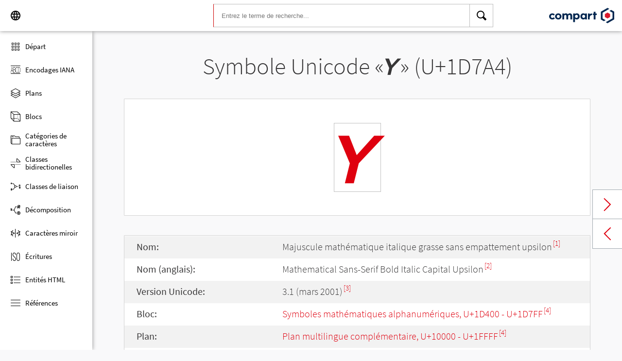

--- FILE ---
content_type: text/css; charset=UTF-8
request_url: https://www.compart.com/en/unicode/style/unicode.css
body_size: 6419
content:
@font-face {
    font-family: 'Source Code Pro';
    font-style: normal;
    font-weight: 400;
    src: local('Source Code Pro'), local('SourceCodePro-Regular'), url(https://fonts.gstatic.com/s/sourcecodepro/v7/HI_SiYsKILxRpg3hIP6sJ7fM7PqlM-vWjMY.woff2) format('woff2');
    unicode-range: U+0100-024F, U+0259, U+1E00-1EFF, U+2020, U+20A0-20AB, U+20AD-20CF, U+2113, U+2C60-2C7F, U+A720-A7FF;
    font-display: swap;
}
/* latin */
@font-face {
    font-family: 'Source Code Pro';
    font-style: normal;
    font-weight: 400;
    src: local('Source Code Pro'), local('SourceCodePro-Regular'), url(https://fonts.gstatic.com/s/sourcecodepro/v7/HI_SiYsKILxRpg3hIP6sJ7fM7PqlPevW.woff2) format('woff2');
    unicode-range: U+0000-00FF, U+0131, U+0152-0153, U+02BB-02BC, U+02C6, U+02DA, U+02DC, U+2000-206F, U+2074, U+20AC, U+2122, U+2191, U+2193, U+2212, U+2215, U+FEFF, U+FFFD;
    font-display: swap;
}
/* cyrillic-ext */
@font-face {
    font-family: 'Source Sans Pro';
    font-style: normal;
    font-weight: 300;
    src: local('Source Sans Pro Light'), local('SourceSansPro-Light'), url(https://fonts.gstatic.com/s/sourcesanspro/v11/6xKydSBYKcSV-LCoeQqfX1RYOo3ik4zwmhduz8A.woff2) format('woff2');
    unicode-range: U+0460-052F, U+1C80-1C88, U+20B4, U+2DE0-2DFF, U+A640-A69F, U+FE2E-FE2F;
    font-display: swap;
}
/* cyrillic */
@font-face {
    font-family: 'Source Sans Pro';
    font-style: normal;
    font-weight: 300;
    src: local('Source Sans Pro Light'), local('SourceSansPro-Light'), url(https://fonts.gstatic.com/s/sourcesanspro/v11/6xKydSBYKcSV-LCoeQqfX1RYOo3ik4zwkxduz8A.woff2) format('woff2');
    unicode-range: U+0400-045F, U+0490-0491, U+04B0-04B1, U+2116;
    font-display: swap;
}
/* greek-ext */
@font-face {
    font-family: 'Source Sans Pro';
    font-style: normal;
    font-weight: 300;
    src: local('Source Sans Pro Light'), local('SourceSansPro-Light'), url(https://fonts.gstatic.com/s/sourcesanspro/v11/6xKydSBYKcSV-LCoeQqfX1RYOo3ik4zwmxduz8A.woff2) format('woff2');
    unicode-range: U+1F00-1FFF;
    font-display: swap;
}
/* greek */
@font-face {
    font-family: 'Source Sans Pro';
    font-style: normal;
    font-weight: 300;
    src: local('Source Sans Pro Light'), local('SourceSansPro-Light'), url(https://fonts.gstatic.com/s/sourcesanspro/v11/6xKydSBYKcSV-LCoeQqfX1RYOo3ik4zwlBduz8A.woff2) format('woff2');
    unicode-range: U+0370-03FF;
    font-display: swap;
}
/* vietnamese */
@font-face {
    font-family: 'Source Sans Pro';
    font-style: normal;
    font-weight: 300;
    src: local('Source Sans Pro Light'), local('SourceSansPro-Light'), url(https://fonts.gstatic.com/s/sourcesanspro/v11/6xKydSBYKcSV-LCoeQqfX1RYOo3ik4zwmBduz8A.woff2) format('woff2');
    unicode-range: U+0102-0103, U+0110-0111, U+1EA0-1EF9, U+20AB;
    font-display: swap;
}
/* latin-ext */
@font-face {
    font-family: 'Source Sans Pro';
    font-style: normal;
    font-weight: 300;
    src: local('Source Sans Pro Light'), local('SourceSansPro-Light'), url(https://fonts.gstatic.com/s/sourcesanspro/v11/6xKydSBYKcSV-LCoeQqfX1RYOo3ik4zwmRduz8A.woff2) format('woff2');
    unicode-range: U+0100-024F, U+0259, U+1E00-1EFF, U+2020, U+20A0-20AB, U+20AD-20CF, U+2113, U+2C60-2C7F, U+A720-A7FF;
    font-display: swap;
}
/* latin */
@font-face {
    font-family: 'Source Sans Pro';
    font-style: normal;
    font-weight: 300;
    src: local('Source Sans Pro Light'), local('SourceSansPro-Light'), url(https://fonts.gstatic.com/s/sourcesanspro/v11/6xKydSBYKcSV-LCoeQqfX1RYOo3ik4zwlxdu.woff2) format('woff2');
    unicode-range: U+0000-00FF, U+0131, U+0152-0153, U+02BB-02BC, U+02C6, U+02DA, U+02DC, U+2000-206F, U+2074, U+20AC, U+2122, U+2191, U+2193, U+2212, U+2215, U+FEFF, U+FFFD;
    font-display: swap;
}
/* cyrillic-ext */
@font-face {
    font-family: 'Source Sans Pro';
    font-style: normal;
    font-weight: 400;
    src: local('Source Sans Pro Regular'), local('SourceSansPro-Regular'), url(https://fonts.gstatic.com/s/sourcesanspro/v11/6xK3dSBYKcSV-LCoeQqfX1RYOo3qNa7lqDY.woff2) format('woff2');
    unicode-range: U+0460-052F, U+1C80-1C88, U+20B4, U+2DE0-2DFF, U+A640-A69F, U+FE2E-FE2F;
    font-display: swap;
}
/* cyrillic */
@font-face {
    font-family: 'Source Sans Pro';
    font-style: normal;
    font-weight: 400;
    src: local('Source Sans Pro Regular'), local('SourceSansPro-Regular'), url(https://fonts.gstatic.com/s/sourcesanspro/v11/6xK3dSBYKcSV-LCoeQqfX1RYOo3qPK7lqDY.woff2) format('woff2');
    unicode-range: U+0400-045F, U+0490-0491, U+04B0-04B1, U+2116;
    font-display: swap;
}
/* greek-ext */
@font-face {
    font-family: 'Source Sans Pro';
    font-style: normal;
    font-weight: 400;
    src: local('Source Sans Pro Regular'), local('SourceSansPro-Regular'), url(https://fonts.gstatic.com/s/sourcesanspro/v11/6xK3dSBYKcSV-LCoeQqfX1RYOo3qNK7lqDY.woff2) format('woff2');
    unicode-range: U+1F00-1FFF;
    font-display: swap;
}
/* greek */
@font-face {
    font-family: 'Source Sans Pro';
    font-style: normal;
    font-weight: 400;
    src: local('Source Sans Pro Regular'), local('SourceSansPro-Regular'), url(https://fonts.gstatic.com/s/sourcesanspro/v11/6xK3dSBYKcSV-LCoeQqfX1RYOo3qO67lqDY.woff2) format('woff2');
    unicode-range: U+0370-03FF;
    font-display: swap;
}
/* vietnamese */
@font-face {
    font-family: 'Source Sans Pro';
    font-style: normal;
    font-weight: 400;
    src: local('Source Sans Pro Regular'), local('SourceSansPro-Regular'), url(https://fonts.gstatic.com/s/sourcesanspro/v11/6xK3dSBYKcSV-LCoeQqfX1RYOo3qN67lqDY.woff2) format('woff2');
    unicode-range: U+0102-0103, U+0110-0111, U+1EA0-1EF9, U+20AB;
    font-display: swap;
}
/* latin-ext */
@font-face {
    font-family: 'Source Sans Pro';
    font-style: normal;
    font-weight: 400;
    src: local('Source Sans Pro Regular'), local('SourceSansPro-Regular'), url(https://fonts.gstatic.com/s/sourcesanspro/v11/6xK3dSBYKcSV-LCoeQqfX1RYOo3qNq7lqDY.woff2) format('woff2');
    unicode-range: U+0100-024F, U+0259, U+1E00-1EFF, U+2020, U+20A0-20AB, U+20AD-20CF, U+2113, U+2C60-2C7F, U+A720-A7FF;
    font-display: swap;
}
/* latin */
@font-face {
    font-family: 'Source Sans Pro';
    font-style: normal;
    font-weight: 400;
    src: local('Source Sans Pro Regular'), local('SourceSansPro-Regular'), url(https://fonts.gstatic.com/s/sourcesanspro/v11/6xK3dSBYKcSV-LCoeQqfX1RYOo3qOK7l.woff2) format('woff2');
    unicode-range: U+0000-00FF, U+0131, U+0152-0153, U+02BB-02BC, U+02C6, U+02DA, U+02DC, U+2000-206F, U+2074, U+20AC, U+2122, U+2191, U+2193, U+2212, U+2215, U+FEFF, U+FFFD;
    font-display: swap;
}
/* cyrillic-ext */
@font-face {
    font-family: 'Source Sans Pro';
    font-style: normal;
    font-weight: 700;
    src: local('Source Sans Pro Bold'), local('SourceSansPro-Bold'), url(https://fonts.gstatic.com/s/sourcesanspro/v11/6xKydSBYKcSV-LCoeQqfX1RYOo3ig4vwmhduz8A.woff2) format('woff2');
    unicode-range: U+0460-052F, U+1C80-1C88, U+20B4, U+2DE0-2DFF, U+A640-A69F, U+FE2E-FE2F;
    font-display: swap;
}
/* cyrillic */
@font-face {
    font-family: 'Source Sans Pro';
    font-style: normal;
    font-weight: 700;
    src: local('Source Sans Pro Bold'), local('SourceSansPro-Bold'), url(https://fonts.gstatic.com/s/sourcesanspro/v11/6xKydSBYKcSV-LCoeQqfX1RYOo3ig4vwkxduz8A.woff2) format('woff2');
    unicode-range: U+0400-045F, U+0490-0491, U+04B0-04B1, U+2116;
    font-display: swap;
}
/* greek-ext */
@font-face {
    font-family: 'Source Sans Pro';
    font-style: normal;
    font-weight: 700;
    src: local('Source Sans Pro Bold'), local('SourceSansPro-Bold'), url(https://fonts.gstatic.com/s/sourcesanspro/v11/6xKydSBYKcSV-LCoeQqfX1RYOo3ig4vwmxduz8A.woff2) format('woff2');
    unicode-range: U+1F00-1FFF;
    font-display: swap;
}
/* greek */
@font-face {
    font-family: 'Source Sans Pro';
    font-style: normal;
    font-weight: 700;
    src: local('Source Sans Pro Bold'), local('SourceSansPro-Bold'), url(https://fonts.gstatic.com/s/sourcesanspro/v11/6xKydSBYKcSV-LCoeQqfX1RYOo3ig4vwlBduz8A.woff2) format('woff2');
    unicode-range: U+0370-03FF;
    font-display: swap;
}
/* vietnamese */
@font-face {
    font-family: 'Source Sans Pro';
    font-style: normal;
    font-weight: 700;
    src: local('Source Sans Pro Bold'), local('SourceSansPro-Bold'), url(https://fonts.gstatic.com/s/sourcesanspro/v11/6xKydSBYKcSV-LCoeQqfX1RYOo3ig4vwmBduz8A.woff2) format('woff2');
    unicode-range: U+0102-0103, U+0110-0111, U+1EA0-1EF9, U+20AB;
    font-display: swap;
}
/* latin-ext */
@font-face {
    font-family: 'Source Sans Pro';
    font-style: normal;
    font-weight: 700;
    src: local('Source Sans Pro Bold'), local('SourceSansPro-Bold'), url(https://fonts.gstatic.com/s/sourcesanspro/v11/6xKydSBYKcSV-LCoeQqfX1RYOo3ig4vwmRduz8A.woff2) format('woff2');
    unicode-range: U+0100-024F, U+0259, U+1E00-1EFF, U+2020, U+20A0-20AB, U+20AD-20CF, U+2113, U+2C60-2C7F, U+A720-A7FF;
    font-display: swap;
}
/* latin */
@font-face {
    font-family: 'Source Sans Pro';
    font-style: normal;
    font-weight: 700;
    src: local('Source Sans Pro Bold'), local('SourceSansPro-Bold'), url(https://fonts.gstatic.com/s/sourcesanspro/v11/6xKydSBYKcSV-LCoeQqfX1RYOo3ig4vwlxdu.woff2) format('woff2');
    unicode-range: U+0000-00FF, U+0131, U+0152-0153, U+02BB-02BC, U+02C6, U+02DA, U+02DC, U+2000-206F, U+2074, U+20AC, U+2122, U+2191, U+2193, U+2212, U+2215, U+FEFF, U+FFFD;
    font-display: swap;
}


html {
    height: calc(100% - var(--header-height));
}

table {
    width:100%;
    padding: 0;
    margin: 0;
    border: 0;
    border-collapse: collapse;
}

td {
    padding: 0;
    margin: 0;
    border: 0;
}


footer.footer {
    margin-left: 190px;
    margin-left: var(--sidenav-width);
    width: calc(100% - 190px);
    width: calc(100% - var(--sidenav-width));
}

li {
    list-style-type: none;
}

.hidden {
    display: none;
}

.body {
    min-height: 100%;
    margin-bottom: -60px;
    padding-bottom: 60px;
}

.card {
    background-color: white;
    border-radius: 1px;
    border: 1px solid lightgray;
    padding-top: 1px;
    /* box-shadow: 0px 0px 2px rgba(0,0,0,0.12), 0px 0px 2px rgba(0,0,0,0.24); */
}

.w1024 {
    height: 100%;
    width: 90%;
    margin-left: auto;
    margin-right: auto;
    padding-top: 1px;
}

.card.references {
    margin-bottom: 40px;
}

.h1,h1 {
    font-size: 30px;
    padding: 0.9em 0 0 0;
    margin-bottom: 1em;
    text-align: center;
    font-weight: 300;
    line-height: 1.20;
}
.h2,h2 {
    font-size: 20px;
    margin: 1em 0 0.4em;
    line-height: 1.3em;
    font-weight: 200;
}

.h2,h2 span.toggle-grid-list {
    position: absolute;
    right: 0px;
}
.h2,h2 span.toggle-grid-list button {
    margin-top: 8px;
    outline: 0;
    text-decoration: none;
    background-color: #fff;
    cursor: pointer;
    border: 0;
    width: 46px;
    height: 46px;
    border: 1px solid lightgray;
}

.h2,h2 span.toggle-grid-list button.button-display-grid {
    border-right: 0px;
}

.h2,h2 span.toggle-grid-list button.active {
    background-color: #EEEEEE;
}


.h2,h2 span.toggle-grid-list button i {
    font-size: 24px;
}

.info {
    padding-left: 16px;
}

.info table {
    border-collapse: collapse;
    border: none;
}

.info td:first-child {
    padding-left: 0;
    font-weight: 400;
}

.info td {
    /* font-weight: 300; */
    padding: 0.4em 1em;
    line-height: initial;
}

.info ul li {
    line-height: 1.4;
    margin-bottom: 10px;
}

.info ul li:last-child {
    margin-bottom: 3px;
}

.info ul {
    list-style: none;
    margin-left: 0;
}

sup,
sub {
    font-size: 0.75em;
    position: relative;
    vertical-align: baseline;
    margin-left: 0.1em;
    font-weight: 300;
}

sup {
    bottom: 0.6em;
}

a {
    text-decoration: none;
    color: #df000f;
    -webkit-tap-highlight-color: transparent;
}

.relative {
    position: relative;
}

.hex-table {
    margin: auto;
    display: table;
    border-right: 2px solid #c00;
    border-bottom: 2px solid #c00;
    font-family: 'Source Code Pro';
    margin-bottom: 40px;
}

.hex-table .frame {
    display: inline-block;
}

.hex-table .hex-body {
    display: flex;
}

.hex-table .col .head {
    /* display: inline-block; */
    width: 56px;
    height: 56px;
    border-left: 1px solid #fff;
    box-sizing: border-box;
    padding-top: 0.6em;
}

.hex-table .col .head:first-child {
    /* display: inline-block; */
    border-left: 0px solid #fff;
}

.hex-table .col {
    display: -ms-grid;
    -ms-grid-columns: 56px 56px 56px 56px 56px 56px 56px 56px 56px 56px 56px 56px 56px 56px 56px 56px;
    -ms-grid-rows: 56px;
    display: grid;
    grid-template-columns: repeat(17, 56px);
    line-height: 1.2em;
    font-size: 1rem;
    text-align: center;
    vertical-align: middle;
    background-color: #c00;
    color: #fff;
    left: 0;
    top: 0;
}

.hex-table .hex-body .row {
    line-height: 1.2em;
    font-size: 0.9rem;
    text-align: center;
    vertical-align: middle;
    background-color: #c00;
    color: #fff;
    left: 0;
    top: 0;
    width: 56px;
}

.hex-table .hex-body .row .head {
    width: 56px;
    height: 56px;
    box-sizing: border-box;
    padding-top: 0.6em;
    border-top: 1px solid #fff;
}

.hex-table .row .r-8 {
    display: none;
}

.hex-table .row .r-4 {
    display: none;
}

.hex-table .hex-body .content {
    display: -ms-grid;
    -ms-grid-columns: 56px 56px 56px 56px 56px 56px 56px 56px 56px 56px 56px 56px 56px 56px 56px 56px;
    -ms-grid-rows: 56px 56px 56px 56px 56px 56px 56px 56px 56px 56px 56px 56px 56px 56px 56px 56px;
    display: grid;
    grid-template-columns: repeat(16, 56px);
}


.hex-table .hex-body .content :nth-child(16n+2), 
.hex-table .frame .col :nth-child(2) {
    -ms-grid-column: 2;
}
.hex-table .hex-body .content :nth-child(16n+3), 
.hex-table .frame .col :nth-child(3)  {
    -ms-grid-column: 3;
}
.hex-table .hex-body .content :nth-child(16n+4), 
.hex-table .frame .col :nth-child(4)  {
    -ms-grid-column: 4;
}
.hex-table .hex-body .content :nth-child(16n+5), 
.hex-table .frame .col :nth-child(5)  {
    -ms-grid-column: 5;
}
.hex-table .hex-body .content :nth-child(16n+6), 
.hex-table .frame .col :nth-child(6)  {
    -ms-grid-column: 6;
}
.hex-table .hex-body .content :nth-child(16n+7), 
.hex-table .frame .col :nth-child(7)  {
    -ms-grid-column: 7;
}
.hex-table .hex-body .content :nth-child(16n+8), 
.hex-table .frame .col :nth-child(8)  {
    -ms-grid-column: 8;
}
.hex-table .hex-body .content :nth-child(16n+9), 
.hex-table .frame .col :nth-child(9)  {
    -ms-grid-column: 9;
}
.hex-table .hex-body .content :nth-child(16n+10), 
.hex-table .frame .col :nth-child(10)  {
    -ms-grid-column: 10;
}
.hex-table .hex-body .content :nth-child(16n+11), 
.hex-table .frame .col :nth-child(11)  {
    -ms-grid-column: 11;
}
.hex-table .hex-body .content :nth-child(16n+12), 
.hex-table .frame .col :nth-child(12)  {
    -ms-grid-column: 12;
}
.hex-table .hex-body .content :nth-child(16n+13), 
.hex-table .frame .col :nth-child(13)  {
    -ms-grid-column: 13;
}
.hex-table .hex-body .content :nth-child(16n+14), 
.hex-table .frame .col :nth-child(14)  {
    -ms-grid-column: 14;
}
.hex-table .hex-body .content :nth-child(16n+15), 
.hex-table .frame .col :nth-child(15)  {
    -ms-grid-column: 15;
}
.hex-table .hex-body .content :nth-child(16n+16), 
.hex-table .frame .col :nth-child(16)  {
    -ms-grid-column: 16;
}
.hex-table .frame .col :nth-child(17)  {
    -ms-grid-column: 17;
}

.hex-table .hex-body .content :nth-child(n+17) {
    -ms-grid-row: 2;
}
.hex-table .hex-body .content :nth-child(n+33) {
    -ms-grid-row: 3;
}
.hex-table .hex-body .content :nth-child(n+49) {
    -ms-grid-row: 4;
}
.hex-table .hex-body .content :nth-child(n+65) {
    -ms-grid-row: 5;
}
.hex-table .hex-body .content :nth-child(n+81) {
    -ms-grid-row: 6;
}
.hex-table .hex-body .content :nth-child(n+97) {
    -ms-grid-row: 7;
}
.hex-table .hex-body .content :nth-child(n+113) {
    -ms-grid-row: 8;
}
.hex-table .hex-body .content :nth-child(n+129) {
    -ms-grid-row: 9;
}
.hex-table .hex-body .content :nth-child(n+145) {
    -ms-grid-row: 10;
}
.hex-table .hex-body .content :nth-child(n+161) {
    -ms-grid-row: 11;
}
.hex-table .hex-body .content :nth-child(n+177) {
    -ms-grid-row: 12;
}
.hex-table .hex-body .content :nth-child(n+193) {
    -ms-grid-row: 13;
}
.hex-table .hex-body .content :nth-child(n+209) {
    -ms-grid-row: 14;
}
.hex-table .hex-body .content :nth-child(n+225) {
    -ms-grid-row: 15;
}
.hex-table .hex-body .content :nth-child(n+241) {
    -ms-grid-row: 16;
}

.hex-table .item {
    width: 56px;
    height: 56px;
    border-left: 1px solid #fff;
    box-sizing: border-box;
    padding-top: 0.6em;
    border-left: 1px solid #fff;
    padding-top: 0.6em;
    border-top: 1px solid #fff;
}

.hex-table .hex-body .content .blank {
    background-color: #F2F2F2;
}

.hex-table .hex-body .content .sub {
    display: block;
    text-align: center;
    text-decoration: none;
    color: #df000f;
    -webkit-tap-highlight-color: transparent;
    background-color: #F2F2F2;
}

.hex-table .char, .hex-table .cc-char {
    text-align: center;
    text-decoration: none;
    color: #df000f;
    -webkit-tap-highlight-color: transparent;
    display: flex;
    justify-content:  space-between;
    flex-direction: column;
    align-items: center;
}

.hex-table .cc-char {
    padding-top: 0px;
}

.hex-table .char:hover, .hex-table .cc-char:hover {
    background-color: #EEEEEE;
}

.hex-table .char:hover .text, .hex-table .cc-char:hover .text {
    color: #0399f7;
}

.hex-table .char .text{
    font-size: 1.2em;
    font-weight: 300;
    display: block;
    line-height: 15px;
}
.hex-table .cc-char .text {
    font-size: 16px;
    font-weight: 300;
    line-height: 21px;
    border: 1px dashed #ccc;
    padding: 0 0.2em;
    margin-top: 5px;
}

.hex-table .char .id, .hex-table .cc-char .id {
    font-size: 0.7em;
    color: #333333;
}

.list-table-frame {
    overflow-x: auto;
    margin-bottom: 40px;
}

.list-table {
    width: 100%;
    display: table;
}

.list-table .list-head {
    background: #FFFFFF;
    border-top: 1px solid #0399f7;
    border-bottom: 10px solid #0399f7;
}

.list-table .list-head .table-cell {
    background-color: #FFFFFF;
    border-bottom: 1px solid #0399f7;
    font-weight: 500;
    height: 39px;
}

.list-table .table-cell {
    display: table-cell;
    padding: 4px 4px;
    vertical-align: middle;
}
.list-table .table-cell.center {
    text-align: center;
}
.list-table .table-cell.plane-name {
    min-width: 170px;
}
.list-table .table-cell.range {
    min-width: 82px;
}

.list-table .table-row {
    display: table-row;
}

.list-table div.table-row {
    cursor: default;
}

.list-table .table-row:nth-child(even) .table-cell {
    background-color: rgba(247, 247, 247, 0.95);
}

.list-table .table-row:nth-child(odd) .table-cell {
    background-color: white;
}

.list-table a.table-row:hover .table-cell {
    background-color: #EEEEEE;
}

.list-table .list-head:hover .table-cell {
    background-color: white;
}

.list-table .table-row .table-cell:first-child {
    padding-left: 8px;
}

.list-table .table-row .table-cell:last-child {
    padding-right: 8px;
}

.list-table a {
    color: black;
}

.list-table a:hover {
    color: #0399F7;
}

.list-table .plane {
    text-align: center;
    width: 25%;
    min-width: 75px;
}

.list-table .range {
    text-align: left;
    width: 20%;
    min-width: 75px;
}

.list-table .key {
    text-align: left;
    width: 12%;
    min-width: 75px;
}

.list-table .char {
    text-align: center;
    width: 60px;
    font-size: 36px;
    line-height: 1.2;
    font-weight: 400;
}

.list-table .entity {
    width: 15%;
}

.list-table .unicode {
    text-align: center;
    max-width: 100px;
}

.list-table .numeric-cell {
    text-align: right;
}

.list-grid-frame {
    /* overflow-x: auto; */
    margin-bottom: 40px;
}

.list-grid {
    display: grid;
    grid-gap: 6px;
    grid-template-columns: repeat( auto-fill, minmax(140px, 1fr));
}

.list-grid .table-head {
    display: none;
}

.list-grid .content-item {
    text-align: center;
    display: flex;
    flex-direction: column;
    padding: 8px;
    color: black;
    overflow-x:  hidden;
}

.list-grid a.content-item:hover {
    /* background-color: #EEEEEE; */
    border: 1px solid #0399f7;
}

.list-grid a.content-item:hover .uid {
    color: #0399f7;
}

.list-grid .entity {
    font-size: 15px;
    height: inherit;
    white-space: nowrap;
}

.list-grid .uid {
    color: #df000f;
    line-height: 28px;
    font-size: 26px;
}

.list-grid .name {
    height: inherit;
    /* margin-top: auto; */
}

.list-grid .name p {
    /* margin: auto; */
    width: 100%;
    line-height: 20px;
    font-size: 16px;
    hyphens: auto;
    -ms-hyphens: auto;
    -moz-hyphens: auto;
    -webkit-hyphens: auto;
}

.list-grid .content-item .text {
    font-size: 40px;
    font-weight: 400;
}

.list-grid .content-item .text .cc-text {
    font-size: 26px;
    font-weight: 300;
    padding: 0 0.2em;
    border: 1px dashed #ccc;
    display: inline;
}

.list-grid .version {
    display: none;
}

.list-grid-frame .more-button i {
    font-size: 100%;
}
.list-grid-frame .more-button:hover {
    cursor: pointer;
}

.list-grid-frame.display-table {
    overflow-x: auto;
}

.list-grid-frame.display-table .list-grid {
    display: table;
    width: calc(100% - 2px);
    background-color: white;
    border-radius: 1px;
    border: 1px solid lightgray;
}

.list-grid-frame.display-table .list-grid .table-head {
    display: table-row;
    background: #FFFFFF;
    border-top: 1px solid #0399f7;
    border-bottom: 10px solid #0399f7;
}
.list-grid-frame.display-table .list-grid .table-head div {
    padding-left: 10px;
    display: table-cell;
    background-color: #FFFFFF;
    border-bottom: 1px solid #0399f7;
    font-weight: 500;
    height: 50px;
    vertical-align: middle;
}

.list-grid-frame.display-table .list-grid .table-head div:last-child {
    padding-right: 10px;  
}

.list-grid-frame.display-table .list-grid .content-item {
    display: table-row;
    border: 0;
    border-radius:  0px;
    height: 36px;
    float: none;
}
.list-grid-frame.display-table .list-grid .content-item:nth-child(even) {
    background-color: rgba(247, 247, 247, 0.95);
}
.list-grid-frame.display-table .list-grid .content-item:hover {
    background-color: #EEEEEE;
}


.list-grid-frame.display-table .list-grid .content-item .uid, 
.list-grid-frame.display-table .list-grid .content-item .text, 
.list-grid-frame.display-table .list-grid .content-item .entity,
.list-grid-frame.display-table .list-grid .content-item .name,
.list-grid-frame.display-table .list-grid .content-item .version {
    display: table-cell;
    padding-left: 10px;
    font-size: 20px;
    font-weight: 300;
    text-align: left;
    color: black;
    vertical-align: middle;
    white-space: nowrap;
}

.list-grid-frame.display-table .list-grid .content-item:hover .uid, 
.list-grid-frame.display-table .list-grid .content-item:hover .text, 
.list-grid-frame.display-table .list-grid .content-item:hover .entity,
.list-grid-frame.display-table .list-grid .content-item:hover .name,
.list-grid-frame.display-table .list-grid .content-item:hover .version {
    color: #0399F7;
}


.list-grid-frame.display-table .list-grid .content-item .uid {
    width: 80px;
}
.list-grid-frame.display-table .list-grid .content-item .text {
    width: 70px;
    text-align: center;
    font-size: 24px;
    font-weight: 400;
}

.list-grid-frame.display-table .list-grid .content-item .text .cc-text {
    font-size: 20px;
}
.list-grid-frame.display-table .list-grid .content-item .version {
    width: 150px;
}

.list-grid-frame.display-table .list-grid .content-item .name p {
    font-size: 20px;
}

@media all and (-ms-high-contrast: none),
(-ms-high-contrast: active) {
    .list-grid {
        display: -ms-flexbox;
        -ms-flex-flow: row wrap;
    }
    .list-grid .content-item {
        margin: 2px;
        display: block;
        width: 138px;
    }
    html {
        height: 100%;
    }
    body {
        height: 100%;
    }
}

.search-tabs {
    height: 48px;
    width: calc(100% - 190px);
    width: calc(100% - var(--sidenav-width));
    background-color: white;
    -webkit-box-shadow: 0px 0px 8px 0px rgba(140, 140, 140, 1);
    -moz-box-shadow: 0px 0px 8px 0px rgba(140, 140, 140, 1);
    box-shadow: 0px 0px 8px 0px rgba(140, 140, 140, 1);
    display: flex;
    flex-direction: row;
    justify-content: center;
    align-items: center;
    position: fixed;
    z-index: 1;
}

.search-tabs .tablinks {
    color: black;
    margin-right: 8px;
    margin-left: 8px;
    padding-right: 4px;
    padding-left: 4px;
    line-height: 40px;
    font-weight: bold;
    font-size: 15.5px;
    border-top: 4px solid transparent;
    border-bottom: 4px solid transparent;
    white-space: nowrap;
}

.search-tabs .tablinks:hover {
    cursor: pointer;
    /* border-bottom: 4px solid #0399F7; */
    background-color: #eeeeee;
}

.search-tabs .active {
    border-bottom: 4px solid #DF000F;
}

.search-results {
    margin-top: 56px;
    margin-bottom: 50px;
}

.search-results div {
    overflow: auto;
}

ul.seealso-list,
ol.references {
    margin: 0;
    padding: 1.25em 1.35em;
    overflow: hidden;
}

ul.seealso-list li, ol.references li {
    list-style-type: decimal;
    margin: 0.5em 0 0.5em 1.5em;
    padding: 0;
    padding-left: 0.4em;
}

.references li:target {
    background: #CFEDFF;
}

a.txt:after,
a.ext:after,
a.wiki:after {
    content: "";
    display: inline-block;
    position: relative;
    bottom: -0.05em;
    margin-left: 0.3em;
    margin-right: 0.2em;
}

a.ext:after {
    background-image: url("../images/icon/external-site.svg");
    width: 0.7em;
    height: 0.7em;
    background-size: 0.7em;
}

a.txt:after {
    background-image: url("../images/icon/document-link-icon.svg");
    width: 0.65em;
    height: 0.8em;
    background-size: 100%;
}

a.wiki:after {
    background-image: url("../images/icon/wiki-link-icon.svg");
    width: 0.8em;
    height: 0.8em;
    background-size: 100%;
}

.nav-toc {
    margin-left: 0px;
    padding-top: 25px;
    display: flow-root;
    margin-bottom: 50px;
}

.nav-toc .nav-toc-item {
    margin-bottom: 0;
    position: relative;
}

.nav-toc .nav-toc-item:hover {
    color: #0399F7;
    /* background-color: #eeeeee; */
}

.nav-toc .nav-toc-item:after {
    content: '';
    position: absolute;
    top: 10px;
    bottom: 10px;
    right: 20px;
    width: 45px;
    pointer-events: none;
}

.nav-toc .nav-toc-item .nav-toc-item-label {
    font-size: 18px;
    line-height: 1;
    display: block;
    position: absolute;
    top: 0;
    left: 0;
    width: 100%;
    height: 100%;
}

.nav-toc .nav-toc-item .nav-toc-item-label a {
    position: absolute;
    top: 0;
    left: 0;
    width: 100%;
    height: 100%;
    padding: 7%;
    box-sizing: border-box;
}

.site-content {
    margin-bottom: 40px;
}

.switch {
    position: relative;
    display: table;
    width: auto;
    height: 42px;
    margin: auto;
    border-radius: 1px;
    border: 1px solid lightgray;
    background-color: white;
    padding-right: 4px;
    cursor: pointer;
    color: black;
}

.switch:hover {
    border: 1px solid #0399f7;
    color: #0399f7;

}

.switch div {
    margin-left: 58px;
    margin-top: 4px;
    margin-bottom: 4px;
}

/* Hide default HTML checkbox */
.switch input {display:none;}

/* The slider */
.switch .slider {
    position: absolute;
    width: 44px;
    height: 26px;
    top: 0;
    left: 8px;
    right: 0;
    margin-right: 136px;
    margin-top: 9px;
    margin-bottom: 9px;
    bottom: 0;
    background-color: #ccc;
}

.switch .slider:before {
    position: absolute;
    content: "";
    height: 18px;
    width: 18px;
    left: 4px;
    bottom: 4px;
    background-color: white;
    -webkit-transition: .4s;
    transition: .4s;
}

.switch input:checked + .slider {
    background-color: #0399f7;
}

.switch input:focus + .slider {
    box-shadow: 0 0 1px #0399f7;
}

.switch input:checked + .slider:before {
    -webkit-transform: translateX(18px);
    -ms-transform: translateX(18px);
    transform: translateX(18px);
}


.glossary-list {
    margin: 0;
    padding-top: 6px;
    padding-left: 16px;
    padding-right: 16px;
    list-style-type: none;
    -webkit-column-width: 250px;
    -moz-column-width: 250px;
    -ms-column-width: 250px;
    column-width: 250px;
    -webkit-column-break-inside: avoid;
    page-break-inside: avoid;
    break-inside: avoid;
    min-height: 40px;
}

.glossary-list li {
    width: 100%;
    display: inline-block;
    -ms-word-break: break-all;
    word-break: break-all;
    line-height: 1.4;
    margin-bottom: 10px;
}

.glossary-list li.alias {
    font-style:oblique;
}

.bold {
    /* font-style: normal; */
    font-weight: 500;
}

.glossary-list li a:before {
    content: "";
    display: inline-block;
    position: relative;
    bottom: -0.05em;
    width:  0.65em;
    /* margin-left: 0.3em; */
    margin-right: 10px;
}

.glossary-list li a.table:before {
    content: "\e983";
    font-family: 'Compart-Icon-Font-Version-0-910' !important;
    color: black;
    font-size: 18px;
    speak: none;
    font-style: normal;
    font-weight: normal;
    font-variant: normal;
    text-transform: none;
    line-height: 1;
  
    /* Better Font Rendering =========== */
    -webkit-font-smoothing: antialiased;
    -moz-osx-font-smoothing: grayscale;
    /* background-image: url("../images/icon/document-link-icon.svg"); */
    width: 0.65em;
    height: 0.8em;
    background-size: 100%;
}

.glossary-letters {
    text-align: center;
    padding: 0 1em;
    margin: 1em 0;
    list-style-type: none;
    display: block;
}

.glossary-letters li {
    display: inline-block;
    margin: 0;
    position: relative;
    height: 50px;
    width: 50px;
    vertical-align: top;
}

.glossary-letters li:hover {
    background-color: #eeeeee;
}

.glossary-letters li:hover a {
    color: #0399f7;
}

.glossary-letters a {
    white-space: nowrap;
    color: #373637;
    text-align: center;
    position: absolute;
    top: 0;
    left: 0;
    width: 100%;
    height: 100%;
    vertical-align: middle;
    line-height: 50px;
}

.top-link {
    font-size: 0.5em;
    font-weight: 200;
    position: relative;
    top: -0.25em;
    padding: 0.15em 0.5em;
    width: 2em;
    background: url(../images/icon/arrow-up-red.svg) no-repeat left center;
    margin-left: 1em;
    background-size: 1.2em;
}

.top-link span {
    display: inline-block;
    vertical-align: middle;
    white-space: nowrap;
    margin-left: 1.3em;
    position: relative;
    top: -0.1em;
    max-width: 0;
    opacity: 0;
    overflow: hidden;
    transition: max-width 0.4s, opacity 0.4s;
}

.top-link:hover span {
    max-width: 200px;
    opacity: 1;
}
/* next/prev link on char details */

.next-page a,
.prev-page a {
    position: absolute;
    left: 0;
    top: 0;
    width: 100%;
    height: 100%;
    text-indent: 100%;
    overflow: hidden;
    white-space: pre;
}

.letter {
    font-size: 90px;
    font-weight: 200;
    color: #df000f;
    text-align: center;
    margin-bottom: 40px;
    margin-top: 40px;
    line-height: 1.7em;
}

.letter .box {
    border: solid 1px #bfbfbf;
    display: inline-block;
    line-height: 1.0em;
    font-weight: 400;
    min-width:  90px;
}

table.data-table {
    min-width: 100%;
    -webkit-border-vertical-spacing: 0px;
    -webkit-border-horizontal-spacing: 0px;
}

table.data-table td {
    vertical-align: top;
    height: auto;
    padding: 0.6em 1.25em;
    line-height: 20px;
}

table.data-table td:first-child {
    font-weight: 400;
    width: 250px;
}

table.data-table tr:nth-child(odd) td {
    background-color: #F2F2F2;
}

table.data-table code {
    color: #005588;
    font-family: 'Source Code Pro', monospace;
    font-weight: 300;
}

table.data-table li {
    margin-bottom: 8px;
}

a:hover {
    color: #0399f7;
}

span.char {
    min-width: 24px;
    display: inline-block;
    text-align:  center;
    font-weight: 400;
}

/* Tooltip container */
.tooltip {
    position: relative;
    display: inline-block;
}

/* Tooltip text */
.tooltip .tooltiptext {
    visibility: hidden;
    width: 50px;
    background-color: black;
    color: #fff;
    text-align: center;
    padding: 5px 0;
    border-radius: 6px;
 
    /* Position the tooltip text - see examples below! */
    position: absolute;
    z-index: 1;
    bottom: 120%;
    left: 50%; 
    margin-left: -25px;
}

/* Show the tooltip text when you mouse over the tooltip container */
.tooltip:hover .tooltiptext {
    visibility: visible;
}


@media screen and (max-width: 767px) {
    table.data-table td {
        display: block;
    }
    table.data-table td:first-child {
        padding-bottom: 0;
        padding-top: 1em;
        width: initial;
    }
    table.data-table td:last-child {
        padding-top: 0;
        padding-bottom: 1.0em;
    }
}

@media screen and (max-width: 767px) {
    .navigable-headline {
        margin-right: 55px;
        margin-left: 55px;
    }
    .change-page {
        width: 60px;
        height: 60px;
        position: absolute;
        margin-top: 35px;
        background-repeat: no-repeat;
        background-position: center center;
        background-size: 16px;
    }
    .change-page.next-page {
        right: 5%;
        background-image: url("../images/icon/next-page-red.svg");
    }
    .change-page.next-page:hover {
        background-image: url("../images/icon/next-page-blue.svg");
    }
    .change-page.prev-page {
        left: 5%;
        background-image: url("../images/icon/prev-page-red.svg");
    }
    .change-page.prev-page:hover {
        background-image: url("../images/icon/prev-page-blue.svg");
    }
    .change-page.plane,
    .change-page.block {
        margin-top: 16px;
    }
}

@media screen and (min-width: 768px) {
    .change-page {
        z-index: 1;
        position: fixed;
        right: 0;
        display: block;
        height: 60px;
        width: 60px;
        background-repeat: no-repeat;
        background-position: center center;
        background-color: #FFF;
        border: 1px solid #A0A8AF;
        border-right: 0;
    }
    .change-page:hover {
        border-color: #A0A8AF;
        background-color: #DF000F;
    }
    .change-page:active {
        background-color: #BB0814;
    }
    .change-page.next-page {
        background-image: url("../images/icon/next-page-red.svg");
        border-bottom: 0;
        top: 390px;
    }
    .change-page.next-page:hover {
        background-image: url("../images/icon/next-page-white.svg");
    }
    .change-page.prev-page {
        background-image: url("../images/icon/prev-page-red.svg");
        top: 450px;
    }
    .change-page.prev-page:hover {
        background-image: url("../images/icon/prev-page-white.svg");
    }
    .change-page.disabled,
    .change-page.disabled:hover {
        background-color: #fff;
    }
    .change-page.disabled.next-page,
    .change-page.disabled.next-page:hover,
    .change-page.disabled:hover.next-page,
    .change-page.disabled:hover.next-page:hover {
        background-image: url("../images/icon/next-page-gray.svg");
    }
    .change-page.disabled.prev-page,
    .change-page.disabled.prev-page:hover,
    .change-page.disabled:hover.prev-page,
    .change-page.disabled:hover.prev-page:hover {
        background-image: url("../images/icon/prev-page-gray.svg");
    }
    .letter {
        font-size: 140px;
        margin-top: -10px;
    }
}

@media screen and (min-width: 1440px) {
    .next-page {
        top: 500px;
    }
    .prev-page {
        top: 560px;
    }
}

@media screen and (max-width: 767px) {
    .nav-toc .nav-toc-item .nav-toc-item-label {
        position: static;
    }
    .nav-toc .nav-toc-item .nav-toc-item-label a {
        position: static;
        width: auto;
        height: auto;
        padding: 4%;
        display: block;
    }
    .nav-toc .nav-toc-item .nav-toc-item-label a:hover {
        background-color: #eeeeee;
    }
    .add-background-wave-main {
        opacity: 0.4;
    }
    .top-link {
        font-size: 0.9em;
        top: -0.1em;
    }

    .h2,h2 span.toggle-grid-list {
        position: inherit;
        display: block;
    }


}

@media screen and (max-width: 413px) {
    .nav-toc .nav-toc-item:after {
        right: 0;
    }
    .nav-toc .nav-toc-item .nav-toc-item-label a {
        padding-right: 45px;
    }
}

@media screen and (min-width: 768px) {
    .nav-toc {
        padding-top: 40px;
    }
    .nav-toc .nav-toc-item {
        width: 27.66%;
        padding: 2%;
        margin-right: 1%;
        float: left;
        display: block;
        min-width: 0;
        max-width: 100%;
        min-height: 100px;
        height: 100px;
        background-color: white;
        border-radius: 1px;
        /* box-shadow: 0px 0px 2px rgba(0,0,0,0.12), 0px 0px 2px rgba(0,0,0,0.24); */
        border: 1px solid lightgray;
        background: #fff;
        margin-bottom: 10px;
    }
    .nav-toc .nav-toc-item:hover {
        border: 1px solid #0399f7;
    }
    .nav-toc .nav-toc-item:after {
        content: none;
    }
    .nav-toc .nav-toc-item:nth-of-type(3n) {
        margin-right: 0;
    }
    .nav-toc .nav-toc-item .nav-toc-item-label a {
        padding-top: calc(1% + 10px);
        padding-bottom: 0px;
        line-height: 1.4em;
        color: #6D6D6D;
    }
    .nav-toc .nav-toc-item .nav-toc-item-label a:hover {
        color: #0399f7;
    }
    .nav-toc .nav-toc-item .main-icon {
        content: '';
        position: absolute;
        top: 70px;
        bottom: 0px;
        right: 15px;
        width: 75px;
        background-repeat: no-repeat;
        background-position: center;
        pointer-events: none;
        background-size: cover;
    }
    .nav-toc .nav-toc-item .main-icon-1 {
        background-image: url("/en/unicode/images/main/icon-iana-zeichensaetze.svg");
    }
    .nav-toc .nav-toc-item a:hover+.main-icon-1 {
        background-image: url("/en/unicode/images/main/icon-iana-zeichensaetze-hover.svg");
    }
    .nav-toc .nav-toc-item .main-icon-2 {
        background-image: url("/en/unicode/images/main/icon-iana-zeichensatz-name-und-aliasse.svg");
    }
    .nav-toc .nav-toc-item a:hover+.main-icon-2 {
        background-image: url("/en/unicode/images/main/icon-iana-zeichensatz-name-und-aliasse-hover.svg");
    }
    .nav-toc .nav-toc-item .main-icon-3 {
        background-image: url("/en/unicode/images/main/icon-unicode-ebenen.svg");
    }
    .nav-toc .nav-toc-item a:hover+.main-icon-3 {
        background-image: url("/en/unicode/images/main/icon-unicode-ebenen-hover.svg");
    }
    .nav-toc .nav-toc-item .main-icon-4 {
        background-image: url("/en/unicode/images/main/icon-unicode-bloecke.svg");
    }
    .nav-toc .nav-toc-item a:hover+.main-icon-4 {
        background-image: url("/en/unicode/images/main/icon-unicode-bloecke-hover.svg");
    }
    .nav-toc .nav-toc-item .main-icon-5 {
        background-image: url("/en/unicode/images/main/icon-unicode-zeichen-kategorien.svg");
    }
    .nav-toc .nav-toc-item a:hover+.main-icon-5 {
        background-image: url("/en/unicode/images/main/icon-unicode-zeichen-kategorien-hover.svg");
    }
    .nav-toc .nav-toc-item .main-icon-6 {
        background-image: url("/en/unicode/images/main/icon-unicode-bidirektional-klassen.svg");
    }
    .nav-toc .nav-toc-item a:hover+.main-icon-6 {
        background-image: url("/en/unicode/images/main/icon-unicode-bidirektional-klassen-hover.svg");
    }
    .nav-toc .nav-toc-item .main-icon-7 {
        background-image: url("/en/unicode/images/main/icon-unicode-verbindungsklassen.svg");
    }
    .nav-toc .nav-toc-item a:hover+.main-icon-7 {
        background-image: url("/en/unicode/images/main/icon-unicode-verbindungsklassen-hover.svg");
    }
    .nav-toc .nav-toc-item .main-icon-8 {
        background-image: url("/en/unicode/images/main/icon-zerlegungszuordnung.svg");
    }
    .nav-toc .nav-toc-item a:hover+.main-icon-8 {
        background-image: url("/en/unicode/images/main/icon-zerlegungszuordnung-hover.svg");
    }
    .nav-toc .nav-toc-item .main-icon-9 {
        background-image: url("/en/unicode/images/main/icon-spiegelnden-zeichen.svg");
    }
    .nav-toc .nav-toc-item a:hover+.main-icon-9 {
        background-image: url("/en/unicode/images/main/icon-spiegelnden-zeichen-hover.svg");
    }
    .nav-toc .nav-toc-item .main-icon-10 {
        background-image: url("/en/unicode/images/main/icon-basiszeichen.svg");
    }
    .nav-toc .nav-toc-item a:hover+.main-icon-10 {
        background-image: url("/en/unicode/images/main/icon-basiszeichen-hover.svg");
    }
    .nav-toc .nav-toc-item .main-icon-11 {
        background-image: url("/en/unicode/images/main/icon-nachweise.svg");
    }
    .nav-toc .nav-toc-item a:hover+.main-icon-11 {
        background-image: url("/en/unicode/images/main/icon-nachweise-hover.svg");
    }
    .nav-toc .nav-toc-item .main-icon-12 {
        background-image: url("/en/unicode/images/main/icon-iso-15924.svg");
    }
    .nav-toc .nav-toc-item a:hover+.main-icon-12 {
        background-image: url("/en/unicode/images/main/icon-iso-15924-hover.svg");
    }
}

@media screen and (min-width: 1024px) {
    .nav-toc .nav-toc-item {
        min-height: 140px;
        height: 140px;
    }
    .nav-toc .nav-toc-item .main-icon {
        background-size: initial;
    }
    .nav-toc .nav-toc-item .nav-toc-item-label {
        font-size: 21px;
    }
}

@media screen and (min-width: 414px) {
    .h1,
    h1 {
        font-size: 40px;
    }
    .h2,
    h2 {
        font-size: 24px;
    }
    body {
        font-size: 18px;
    }
}

@media screen and (min-width: 768px) {
    .h1,
    h1 {
        font-size: 48px;
    }
    .h2,
    h2 {
        font-size: 40px;
    }
    body {
        font-size: 20px;
    }
    .glossary-letters {
        display: -webkit-flex;
        display: -ms-flexbox;
        display: flex;
        -webkit-justify-content: center;
        -ms-flex-pack: center;
        justify-content: center;
    }
    .glossary-letters li {
        -webkit-flex-grow: 1;
        -ms-flex-positive: 1;
        flex-grow: 1;
    }
}

@media screen and (min-width: 1024px) {
    .w1024 {
        width: 960px;
    }
}

@media screen and (max-width: 1200px) {
    footer.footer {
        margin-left: 0px;
        width: 100%;
    }

    .search-tabs {
        width: calc(100%);
        overflow: auto;
        justify-content: flex-start;
    }
}

@media screen and (max-width: 1024px) {
    .hex-table .col .f-16 {
        display: none;
    }
    .hex-table .row .r-8 {
        display: block;
    }
    .hex-table .col {
        grid-template-columns: repeat(9, 56px);
    }
    .hex-table .hex-body .content {
        grid-template-columns: repeat(8, 56px);
    }
}

@media screen and (max-width: 560px) {
    .hex-table .col .f-8 {
        display: none;
    }
    .hex-table .row .r-4 {
        display: block;
    }
    .hex-table .col {
        grid-template-columns: repeat(5, 56px);
    }
    .hex-table .hex-body .content {
        grid-template-columns: repeat(4, 56px);
    }
}

@media screen and (max-width: 320px) {
    .hex-table {
        width: 280px;
        overflow: scroll;
    }
}